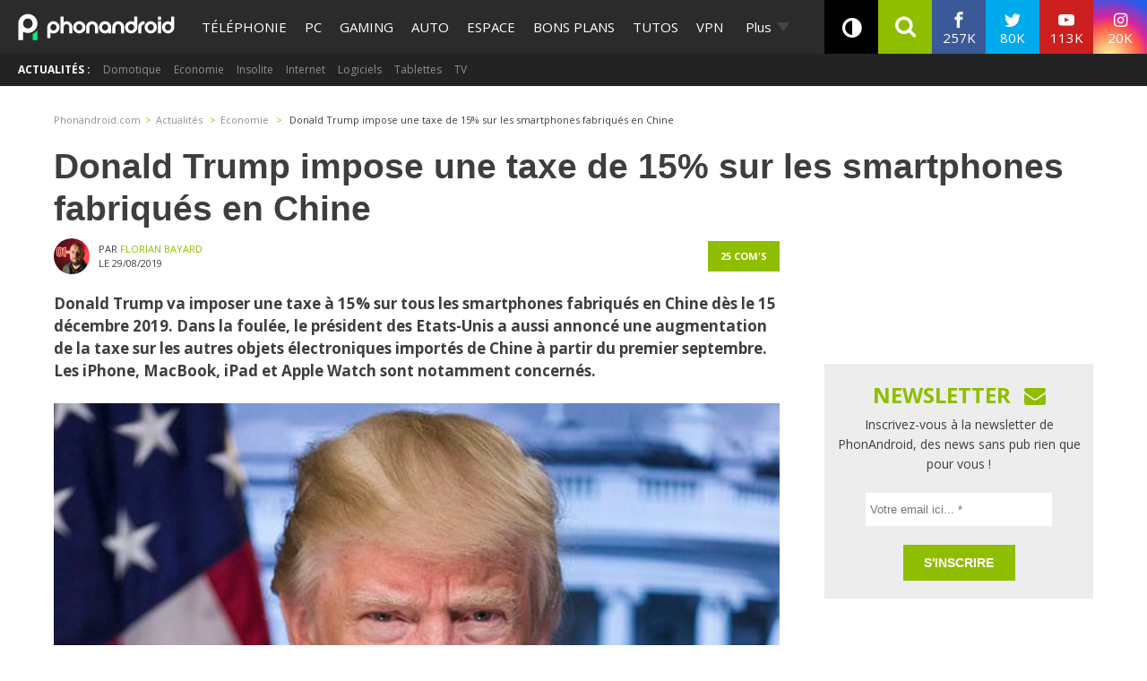

--- FILE ---
content_type: text/html; charset=utf-8
request_url: https://disqus.com/embed/comments/?base=default&f=phonandroid&t_i=2248222%20https%3A%2F%2Fwww.phonandroid.com%2F%3Fp%3D2248222&t_u=https%3A%2F%2Fwww.phonandroid.com%2Fdonald-trump-impose-taxe-15-smartphones-fabriques-chine.html&t_e=Donald%20Trump%20impose%20une%20taxe%20de%2015%25%20sur%20les%20smartphones%20fabriqu%C3%A9s%20en%20Chine&t_d=Donald%20Trump%20impose%20une%20taxe%20de%2015%25%20sur%20les%20smartphones%20fabriqu%C3%A9s%20en%20Chine&t_t=Donald%20Trump%20impose%20une%20taxe%20de%2015%25%20sur%20les%20smartphones%20fabriqu%C3%A9s%20en%20Chine&s_o=default
body_size: 6774
content:
<!DOCTYPE html>

<html lang="fr" dir="ltr" class="not-supported type-">

<head>
    <title>Commentaires Disqus</title>

    
    <meta name="viewport" content="width=device-width, initial-scale=1, maximum-scale=1, user-scalable=no">
    <meta http-equiv="X-UA-Compatible" content="IE=edge"/>

    <style>
        .alert--warning {
            border-radius: 3px;
            padding: 10px 15px;
            margin-bottom: 10px;
            background-color: #FFE070;
            color: #A47703;
        }

        .alert--warning a,
        .alert--warning a:hover,
        .alert--warning strong {
            color: #A47703;
            font-weight: bold;
        }

        .alert--error p,
        .alert--warning p {
            margin-top: 5px;
            margin-bottom: 5px;
        }
        
        </style>
    
    <style>
        
        html, body {
            overflow-y: auto;
            height: 100%;
        }
        

        #error {
            display: none;
        }

        .clearfix:after {
            content: "";
            display: block;
            height: 0;
            clear: both;
            visibility: hidden;
        }

        
    </style>

</head>
<body>
    

    
    <div id="error" class="alert--error">
        <p>Nous sommes incapables de charger Disqus. Si vous êtes un modérateur, veuillez s'il vous plaît consulter notre <a href="https://docs.disqus.com/help/83/">guide de résolution des problèmes</a>.</p>
    </div>

    
    <script type="text/json" id="disqus-forumData">{"session":{"canModerate":false,"audienceSyncVerified":false,"canReply":true,"mustVerify":false,"recaptchaPublicKey":"6LfHFZceAAAAAIuuLSZamKv3WEAGGTgqB_E7G7f3","mustVerifyEmail":false},"forum":{"aetBannerConfirmation":"Merci de vous \u00eatre abonn\u00e9  \u00e0 la newsletter de PhonAndroid ! Si vous souhaitez vous d\u00e9sabonner, il y aura un lien dans les emails que vous recevrez de PhonAndroid.","founder":"27387148","twitterName":"phonandroid","commentsLinkOne":"1 com","guidelines":null,"disableDisqusBrandingOnPolls":false,"commentsLinkZero":"0 com","disableDisqusBranding":false,"id":"phonandroid","createdAt":"2012-11-23T22:11:59.569365","category":"Tech","aetBannerEnabled":false,"aetBannerTitle":"Ne rate plus nos actus ! Sois le premier \u00e0 lire l'information !","raw_guidelines":null,"initialCommentCount":null,"votingType":0,"daysUnapproveNewUsers":null,"installCompleted":true,"moderatorBadgeText":"Staff","commentPolicyText":"Les commentaires hors sujet , spam ou haineux peuvent \u00eatre supprim\u00e9s !","aetEnabled":false,"channel":null,"sort":2,"description":"\u003cp>PhonAndroid site communautaire sur le syst\u00e8me android\u003c/p>","organizationHasBadges":true,"newPolicy":true,"raw_description":"PhonAndroid site communautaire sur le syst\u00e8me android","customFont":null,"language":"fr","adsReviewStatus":1,"commentsPlaceholderTextEmpty":"Commencer une discussion...","daysAlive":630,"forumCategory":{"date_added":"2016-01-28T01:54:31","id":8,"name":"Tech"},"linkColor":null,"colorScheme":"auto","pk":"2007424","commentsPlaceholderTextPopulated":"Rejoins la discussion !","permissions":{},"commentPolicyLink":null,"aetBannerDescription":"Abonnez-vous \u00e0 PhonAndroid pour recevoir des mises \u00e0 jour quotidiennes des derniers articles directement dans votre bo\u00eete de r\u00e9ception sans publicit\u00e9s ","favicon":{"permalink":"https://disqus.com/api/forums/favicons/phonandroid.jpg","cache":"https://c.disquscdn.com/uploads/forums/200/7424/favicon.png"},"name":"PhonAndroid","commentsLinkMultiple":"{num} com's","settings":{"threadRatingsEnabled":false,"adsDRNativeEnabled":false,"behindClickEnabled":false,"disable3rdPartyTrackers":true,"adsVideoEnabled":false,"adsProductVideoEnabled":false,"adsPositionBottomEnabled":false,"ssoRequired":false,"contextualAiPollsEnabled":false,"unapproveLinks":true,"adsPositionRecommendationsEnabled":false,"adsEnabled":true,"adsProductLinksThumbnailsEnabled":true,"hasCustomAvatar":true,"organicDiscoveryEnabled":false,"adsProductDisplayEnabled":false,"adsProductLinksEnabled":true,"audienceSyncEnabled":false,"threadReactionsEnabled":false,"linkAffiliationEnabled":false,"adsPositionAiPollsEnabled":false,"disableSocialShare":false,"adsPositionTopEnabled":true,"adsProductStoriesEnabled":false,"sidebarEnabled":false,"adultContent":false,"allowAnonVotes":false,"gifPickerEnabled":true,"mustVerify":true,"badgesEnabled":false,"mustVerifyEmail":true,"allowAnonPost":false,"unapproveNewUsersEnabled":false,"mediaembedEnabled":true,"aiPollsEnabled":false,"userIdentityDisabled":true,"adsPositionPollEnabled":false,"discoveryLocked":false,"validateAllPosts":false,"adsSettingsLocked":false,"isVIP":false,"adsPositionInthreadEnabled":true},"organizationId":1108428,"typeface":"sans-serif","url":"https://www.phonandroid.com","daysThreadAlive":630,"avatar":{"small":{"permalink":"https://disqus.com/api/forums/avatars/phonandroid.jpg?size=32","cache":"https://c.disquscdn.com/uploads/forums/200/7424/avatar32.jpg?1431707721"},"large":{"permalink":"https://disqus.com/api/forums/avatars/phonandroid.jpg?size=92","cache":"https://c.disquscdn.com/uploads/forums/200/7424/avatar92.jpg?1431707721"}},"signedUrl":"https://disq.us/?url=https%3A%2F%2Fwww.phonandroid.com&key=YnBv7dpIwaQgGdlpcTg_hg"}}</script>

    <div id="postCompatContainer"><div class="comment__wrapper"><div class="comment__name clearfix"><img class="comment__avatar" src="https://c.disquscdn.com/uploads/forums/200/7424/avatar92.jpg?1431707721" width="32" height="32" /><strong><a href="">Personne</a></strong> &bull; il y a 6 années
        </div><div class="comment__content"><p>Miam !</p><p>C'est Samsung qui va être heureux. ;)</p></div></div><div class="comment__wrapper"><div class="comment__name clearfix"><img class="comment__avatar" src="https://c.disquscdn.com/uploads/forums/200/7424/avatar92.jpg?1431707721" width="32" height="32" /><strong><a href="">Zorille du Cap </a></strong> &bull; il y a 6 années
        </div><div class="comment__content"><p>Une bonne recession mondiale. Justement, j'ai besoin de prendre 2 à 3 ans de vacances. J'ai trouvé un petit paradis à Cravovie. J'espère que je serai le premier licencié. J'ai de quoi bien vivre pendant 3 ans.</p></div></div><div class="comment__wrapper"><div class="comment__name clearfix"><img class="comment__avatar" src="https://c.disquscdn.com/uploads/users/7910/1071/avatar92.jpg?1436975780" width="32" height="32" /><strong><a href="">bazbazbaz</a></strong> &bull; il y a 6 années
        </div><div class="comment__content"><p>Les USA se croient toujours le centre du monde comme si leur marché intérieur était la pierre angulaire de l'économie mondiale, malheureusement pour eux, ce n'est plus le cas  et ils vont vite sentir cette balle qu'ils sont en train de se tirer dans le pied.</p></div></div><div class="comment__wrapper"><div class="comment__name clearfix"><img class="comment__avatar" src="https://c.disquscdn.com/uploads/users/16664/9195/avatar92.jpg?1437734726" width="32" height="32" /><strong><a href="">kaspedaire</a></strong> &bull; il y a 6 années
        </div><div class="comment__content"><p>Je suis tenté d'être d'accord avec toi malheureusement les usa font ce qu'ils veulent et les autres suivent comme des moutons</p></div></div><div class="comment__wrapper"><div class="comment__name clearfix"><img class="comment__avatar" src="https://c.disquscdn.com/uploads/forums/200/7424/avatar92.jpg?1431707721" width="32" height="32" /><strong><a href="">Zorille du Cap </a></strong> &bull; il y a 6 années
        </div><div class="comment__content"><p>Et pourtant le pouvoir de nuisance us est considérable. Si la Chine avait fini de voler notre technologie, elle ferait de même que les États-Unis. Le but de la Chine est de voler le monde et avoir une hégémonie absolue. Contrairement à ce que tu penses, les Chinois ont bien plus à perdre. Le marché russe n'a aucune importance pour la Chine, sans les Américains et Européens, la Chine s'effondre.</p></div></div><div class="comment__wrapper"><div class="comment__name clearfix"><img class="comment__avatar" src="https://c.disquscdn.com/uploads/forums/200/7424/avatar92.jpg?1431707721" width="32" height="32" /><strong><a href="">Insomnia</a></strong> &bull; il y a 6 années
        </div><div class="comment__content"><p>Si la Chine volait réellement notre technologie on irait pas construire nos appareils la bas. Va falloir arrêter de les accuser sans cesse sans réelle preuve, on est au 21 ème siècle.</p></div></div><div class="comment__wrapper"><div class="comment__name clearfix"><img class="comment__avatar" src="https://c.disquscdn.com/uploads/forums/200/7424/avatar92.jpg?1431707721" width="32" height="32" /><strong><a href="">Zorille du Cap </a></strong> &bull; il y a 6 années
        </div><div class="comment__content"><p>Figure-toi qu'avant que nos grandes entreprises délocalisent en Chine, les Chinois étaient en retard, bien en retard technologiquement. Ils l'a possèdent déjà notre technologie grâce aux sociétés attirées par la main d'œuvre peu coûteuse. D'ailleurs, les Chinois acceptent plus facilement les entreprises dont ils ne maîtrisent pas encore la technologie. Frappe sur ton clavier: Chine: propriété intellectuelle, vol de technologie. Tu auras tout un florilège de preuves.</p></div></div><div class="comment__wrapper"><div class="comment__name clearfix"><img class="comment__avatar" src="https://c.disquscdn.com/uploads/users/32913/3541/avatar92.jpg?1698669284" width="32" height="32" /><strong><a href="">Delta</a></strong> &bull; il y a 6 années
        </div><div class="comment__content"><p>C'est la faute aux occidentaux<br>À force de délocaliser en Chine</p><p>Toujours  vouloir moins cher</p><p>On leur as offerts la technologie sur un  plateau d'argent</p><p>Les chinois contrairement à ce croit les européens sont loin d'être idiots</p></div></div><div class="comment__wrapper"><div class="comment__name clearfix"><img class="comment__avatar" src="https://c.disquscdn.com/uploads/forums/200/7424/avatar92.jpg?1431707721" width="32" height="32" /><strong><a href="">Tacha T.</a></strong> &bull; il y a 6 années
        </div><div class="comment__content"><p>Justement, c’est ça la beauté de notre époque: il suffit de dire quelque chose avec suffisamment d'aplomb pour que ça devienne vrai....</p></div></div><div class="comment__wrapper"><div class="comment__name clearfix"><img class="comment__avatar" src="https://c.disquscdn.com/uploads/forums/200/7424/avatar92.jpg?1431707721" width="32" height="32" /><strong><a href="">Zorille du Cap </a></strong> &bull; il y a 6 années
        </div><div class="comment__content"><p>Frappe sur ton clavier: <br>4 déc. 2014 · Comment la Chine vole nos secrets. ... Et c'était bien avant l'élection de Trump... Libre à toi d'occulter cette dangereuse réalité.</p></div></div><div class="comment__wrapper"><div class="comment__name clearfix"><img class="comment__avatar" src="https://c.disquscdn.com/uploads/forums/200/7424/avatar92.jpg?1431707721" width="32" height="32" /><strong><a href="">Tacha T.</a></strong> &bull; il y a 6 années
        </div><div class="comment__content"><p>Je commentais juste sa remarque sur le fait qu'aujourd'hui on privilégie toujours ce qui présente bien à la réalité des choses mais, soit, puisque tu veux m'inclure au débat:</p><p>Oui, l'espionnage industriel existe. C'est pas une nouvelle et c'est pratiqué par tout le monde, surtout par les "gentils" américains dans lesquels tu sembles avoir un peu trop confiance...l'année dernière, la DGSE les a chopé à espionner Airbus. La santé et la recherche sont les secteurs les plus touchés, mais c'est loin d'être les seuls. Et combien de boites ont été rachetées par des fonds US pour être fermées histoire d'éviter d'avoir trop de concurrents? Perso, je trouve que les USA nous plombent bien plus que les chinois :/</p><p>Après, je dis pas qu'il ne faut pas s'en méfier, mais y a pas de raison de plus (ou de moins) les surveiller que les USA, la Russie ou toute autre puissance étrangère...</p><p>Pour finir, je tiens aussi à faire remarquer que même si c'est contrefaçon-land ils ne se sont pas développé que grâce à l'espionnage. Combien de boites, voire d'États, leur ont<br>donné des technologies et les ont même formés en échange de main d’œuvre pas cher et corvéable à merci? Je trouve un peu gonflé de leur part de venir chouiner parce qu'ils se retrouvent avec des boites chinoises qui les concurrencent aujourd'hui.</p></div></div><div class="comment__wrapper"><div class="comment__name clearfix"><img class="comment__avatar" src="https://c.disquscdn.com/uploads/forums/200/7424/avatar92.jpg?1431707721" width="32" height="32" /><strong><a href="">Zorille du Cap </a></strong> &bull; il y a 6 années
        </div><div class="comment__content"><p>Ce sont pas les constructeurs us qui vont produire et vendrent les voitures européennes d'ici 2 à 3 décennies, mais bel et bien les  Chinois. Si rien est fait, c'est la Chine qui aura le monopole de la voiture lambda. Oui tout le monde espionne tout le monde, mais toutes les études et enquêtes sérieuses démontrent que les Chinois nous ont volé et continuent de voler notre technologie. Peugeot, Renault, Citroën, et autre, ont vraiment du souci à se faire. Ils n'ont aucune considération pour la propriété intellectuelle.</p></div></div><div class="comment__wrapper"><div class="comment__name clearfix"><img class="comment__avatar" src="https://c.disquscdn.com/uploads/forums/200/7424/avatar92.jpg?1431707721" width="32" height="32" /><strong><a href="">TAcha T.</a></strong> &bull; il y a 6 années
        </div><div class="comment__content"><p>*soupire*</p><p>Et ben si tu nous dis qu'il n'y a que les chinois qui nous volent et que d'ici 2 à 3 décennies ils vendront des Peugeot à la place de Peugeot, c'est que ça doit être vrai...</p></div></div><div class="comment__wrapper"><div class="comment__name clearfix"><img class="comment__avatar" src="https://c.disquscdn.com/uploads/users/11547/9524/avatar92.jpg?1406110068" width="32" height="32" /><strong><a href="">jejemc</a></strong> &bull; il y a 6 années
        </div><div class="comment__content"><p>Donc iphone aussi vue que fabriquer en chine déjà qu'il et pas donné je vous raconte pas le tarif au us</p></div></div><div class="comment__wrapper"><div class="comment__name clearfix"><img class="comment__avatar" src="https://c.disquscdn.com/uploads/users/9985/2420/avatar92.jpg?1484001006" width="32" height="32" /><strong><a href="">1messager</a></strong> &bull; il y a 6 années
        </div><div class="comment__content"><p>Promotion échangez votre auto contre le nouvel iphone.</p></div></div><div class="comment__wrapper"><div class="comment__name clearfix"><img class="comment__avatar" src="https://c.disquscdn.com/uploads/users/32913/3541/avatar92.jpg?1698669284" width="32" height="32" /><strong><a href="">Delta</a></strong> &bull; il y a 6 années
        </div><div class="comment__content"><p>🤣🤣🤣🤣🤣</p></div></div><div class="comment__wrapper"><div class="comment__name clearfix"><img class="comment__avatar" src="https://c.disquscdn.com/uploads/forums/200/7424/avatar92.jpg?1431707721" width="32" height="32" /><strong><a href="">Zorille du Cap </a></strong> &bull; il y a 6 années
        </div><div class="comment__content"><p>Le but de Trump eet de tout faire rapatrier aux États-Unis. Les Européens devraient faire de même.</p></div></div><div class="comment__wrapper"><div class="comment__name clearfix"><img class="comment__avatar" src="https://c.disquscdn.com/uploads/users/16664/9195/avatar92.jpg?1437734726" width="32" height="32" /><strong><a href="">kaspedaire</a></strong> &bull; il y a 6 années
        </div><div class="comment__content"><p>Ils iront en Inde à moins que là aussi il y ait une guerre commerciale</p></div></div><div class="comment__wrapper"><div class="comment__name clearfix"><img class="comment__avatar" src="https://c.disquscdn.com/uploads/users/32913/3541/avatar92.jpg?1698669284" width="32" height="32" /><strong><a href="">Delta</a></strong> &bull; il y a 6 années
        </div><div class="comment__content"><p>C'est beau de vivre dans un rêve une utopie</p></div></div><div class="comment__wrapper"><div class="comment__name clearfix"><img class="comment__avatar" src="https://c.disquscdn.com/uploads/forums/200/7424/avatar92.jpg?1431707721" width="32" height="32" /><strong><a href="">Tacha T.</a></strong> &bull; il y a 6 années
        </div><div class="comment__content"><p>Qu'est-ce que ça marche bien, dis-donc....ok il réussit à faire fuir pas mal de boites de Chine, mais elles déménagent juste chez ses voisins moins chers :p</p></div></div><div class="comment__wrapper"><div class="comment__name clearfix"><img class="comment__avatar" src="https://c.disquscdn.com/uploads/forums/200/7424/avatar92.jpg?1431707721" width="32" height="32" /><strong><a href="">Zorille du Cap </a></strong> &bull; il y a 6 années
        </div><div class="comment__content"><p>Les Occidentaux et reste de l'Europe finiront par se barrer de la Chine. L'heure est au protectionnisme. Le commerce mondial actuel a atteind ses limites. Tu devrais prier le ciel que nos lâches élites décident d'un commun accord de rapatrier nos sociétés, il y aurait du travail, relance de l'économie, sur le moyen et surtout le long terme, nous serions les grands gagnants et la Chine la grande perdante. Nous reste à peine une décennie avant qu'il soit trop tard.</p></div></div><div class="comment__wrapper"><div class="comment__name clearfix"><img class="comment__avatar" src="https://c.disquscdn.com/uploads/forums/200/7424/avatar92.jpg?1431707721" width="32" height="32" /><strong><a href="">Tacha T.</a></strong> &bull; il y a 6 années
        </div><div class="comment__content"><p>Faut arrêter ta fixette sur la Chine...t'as l'air de penser que tous les "occidentaux" sont dans la même équipe, mais tu trompes lourdement si c'est le cas. Comme je l'ai dit plus haut, ceux qui nous ont planté le plus de couteaux dans le dos, c'est quand même les 'ricains.</p><p>Ensuite, trop jouer avec le protectionnisme c'est pas forcément une bonne chose pour nous: à ce petit jeu c'est plutôt les plus gros gagnent, donc la Chine et les USA. De toute façon, si nos industriels décident de quitter le Chine, ça sera pas pour revenir chez nous...faut pas rêver. Ils iront dans un autre pays moins cher que les chinois :p</p><p>Pour finir, ça serait gentil de m'épargner (et à tous les autres) les conseils de cul-béni: j'aimais bien la mythologie quand j'étais gamin, surtout les grecques et égyptiennes, mais ça ne m'intéresse plus depuis mes 10/12 ans ;)</p></div></div><div class="comment__wrapper"><div class="comment__name clearfix"><img class="comment__avatar" src="https://c.disquscdn.com/uploads/forums/200/7424/avatar92.jpg?1431707721" width="32" height="32" /><strong><a href="">Quasimodo</a></strong> &bull; il y a 6 années
        </div><div class="comment__content"><p>Il rêve ! Et même si c'était le cas, l'augmentation de 15% des appareils serait maintenue voir augmentée... La main d'œuvre locale se paye, aux US comme en Europe d'ailleurs...<br>La seule différence, c'est que si c'est fabriqué aux US, le tarif déjà prohibitif des produits Apple serait aussi augmenté pour le monde entier, plus seulement aux US 😉</p></div></div><div class="comment__wrapper"><div class="comment__name clearfix"><img class="comment__avatar" src="https://c.disquscdn.com/uploads/forums/200/7424/avatar92.jpg?1431707721" width="32" height="32" /><strong><a href="">Zorille du Cap </a></strong> &bull; il y a 6 années
        </div><div class="comment__content"><p>Tant mieux, comme ça le produit sera encore plus élitiste. Si tous les Occidentaux rapatrient leurs entreprises, non seulement il y aura du travail, mais sur le moyen et long terme, tout rentrera dans l'ordre. La Chine a bien plus à perde que les Américains en cas de guerre commerciale totale</p></div></div><div class="comment__wrapper"><div class="comment__name clearfix"><img class="comment__avatar" src="https://c.disquscdn.com/uploads/users/32913/3541/avatar92.jpg?1698669284" width="32" height="32" /><strong><a href="">Delta</a></strong> &bull; il y a 6 années
        </div><div class="comment__content"><p>Et du coup les gens vont se tourner sur des Smartphones chinois</p><p>Bravo belle analyse</p><p>Mais t'as un cerveau ou t'es con ? 🤣🤣🤣🤣🤣🤣🤣</p></div></div></div>


    <div id="fixed-content"></div>

    
        <script type="text/javascript">
          var embedv2assets = window.document.createElement('script');
          embedv2assets.src = 'https://c.disquscdn.com/embedv2/latest/embedv2.js';
          embedv2assets.async = true;

          window.document.body.appendChild(embedv2assets);
        </script>
    



    
</body>
</html>
